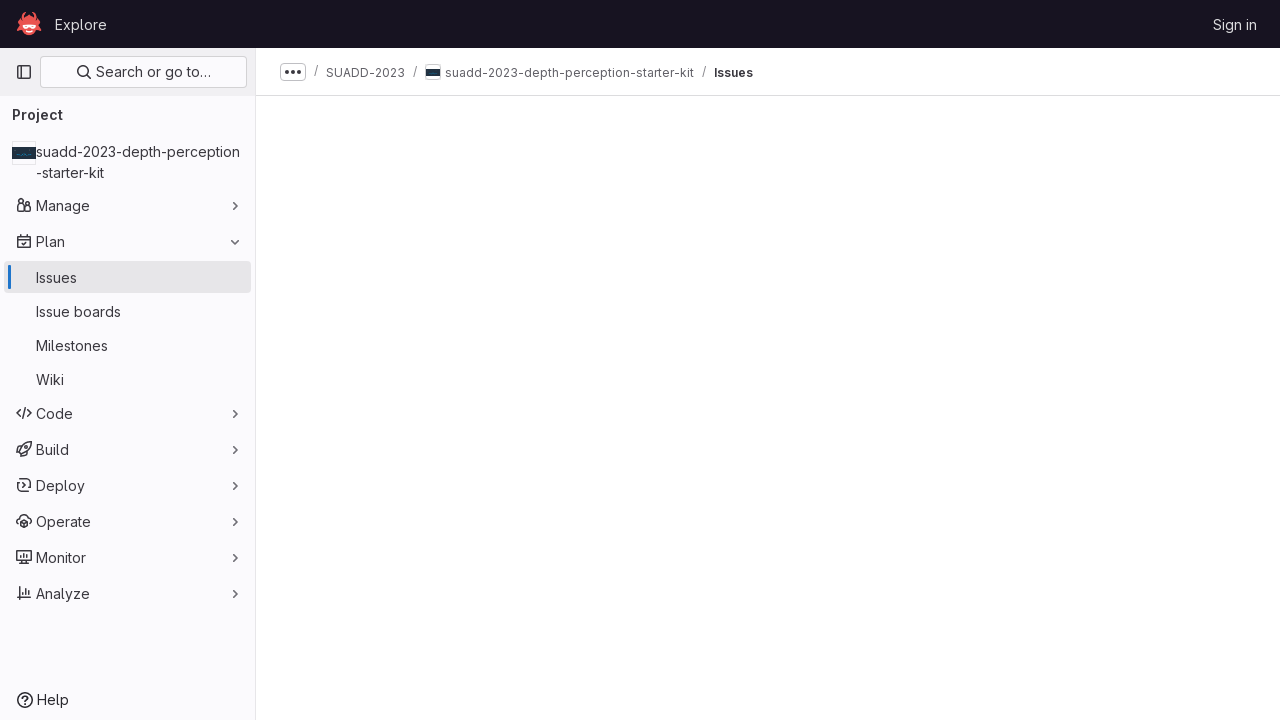

--- FILE ---
content_type: text/javascript; charset=utf-8
request_url: https://gitlab.aicrowd.com/assets/webpack/commons-pages.admin.abuse_reports.show-pages.admin.topics.edit-pages.admin.topics.new-pages.groups.i-6fdbefd7.37f227f9.chunk.js
body_size: 14357
content:
(this.webpackJsonp=this.webpackJsonp||[]).push([[10],{"/FJ/":function(e,t,i){"use strict";i.d(t,"d",(function(){return n})),i.d(t,"e",(function(){return s})),i.d(t,"f",(function(){return r})),i.d(t,"a",(function(){return o})),i.d(t,"b",(function(){return l})),i.d(t,"c",(function(){return d}));var a=i("/lV4");const n="i_code_review_saved_replies_use",s="i_code_review_saved_replies_use_in_mr",r="i_code_review_saved_replies_use_in_other",o=["currentUser"],l={currentUser:Object(a.a)("User")},d=["code","quote","bullet-list","numbered-list","task-list","collapsible-section","table","attach-file","full-screen"]},"0ENF":function(e,t,i){"use strict";var a=i("7xOh");t.a=Object(a.a)()},"2XMn":function(e,t,i){"use strict";var a=i("4lAS"),n=i("/lV4"),s={components:{GlButton:a.a},props:{value:{type:String,required:!0}},computed:{markdownEditorSelected(){return"markdown"===this.value},text(){return this.markdownEditorSelected?Object(n.a)("Switch to rich text editing"):Object(n.a)("Switch to plain text editing")}},richTextEditorButtonId:"switch-to-rich-text-editor"},r=i("tBpV"),o=Object(r.a)(s,(function(){var e=this,t=e._self._c;return t("div",{staticClass:"content-editor-switcher gl-inline-flex gl-items-center"},[t("gl-button",{staticClass:"!gl-px-4 !gl-text-sm !gl-text-subtle",attrs:{id:e.$options.richTextEditorButtonId,size:"small",category:"tertiary","data-testid":"editing-mode-switcher"},on:{click:function(t){return e.$emit("switch")}}},[e._v(e._s(e.text))])],1)}),[],!1,null,null,null);t.a=o.exports},Ak1V:function(e,t,i){"use strict";i.d(t,"a",(function(){return b}));var a=i("59DU"),n=i.n(a),s=(i("lFMf"),i("gOHk"),i("c9hT"),i("byxs"),i("jlnU")),r=i("JTkt"),o=i("0AwG"),l=i("/lV4"),d=i("1OWu");const c={ui:"sketch",noSaveBtn:1,saveAndExit:1,keepmodified:1,spin:1,embed:1,libraries:1,configure:1,proto:"json",toSvg:1};function u(e,t){Object.assign(e,t)}function g(e,t){const{origin:i}=new URL(e.drawioUrl);e.iframe.contentWindow.postMessage(JSON.stringify(t),i)}function p(e){e.disposeEventListener(),e.iframe.remove()}async function m(e,t){const{newDiagram:i,diagramMarkdown:a,filename:n,diagramSvg:r}=e,o=n.endsWith(".drawio.svg")?n:n+".drawio.svg";g(e,{action:"spinner",show:!0,messageKey:"saving"});try{const n=await t.uploadDiagram({filename:o,diagramSvg:r});i?t.insertDiagram({uploadResults:n}):t.updateDiagram({diagramMarkdown:a,uploadResults:n}),Object(s.createAlert)({message:Object(l.a)("Diagram saved successfully."),variant:s.VARIANT_SUCCESS,fadeTransition:!0}),setTimeout((function(){return p(e)}),10)}catch{g(e,{action:"spinner",show:!1}),g(e,{action:"dialog",titleKey:"error",modified:!0,buttonKey:"close",messageKey:"errorSavingFile"})}}function h(e,t,i){g(e,{action:"prompt",titleKey:"filename",okKey:"save",defaultValue:t||""}),null!==i&&g(e,{action:"dialog",titleKey:"error",messageKey:i,buttonKey:"ok"})}function f(e){g(e,{action:"load",xml:e.diagramSvg,border:8,background:"#ffffff",dark:e.dark,title:e.filename})}async function v(e,t){const{iframe:i}=e;i.style.cursor="wait";try{await async function(e,t){let i=null;try{i=await t.getDiagram()}catch(e){throw new Error(Object(l.a)("Cannot load the diagram into the diagrams.net editor"))}if(i){const{diagramMarkdown:t,filename:a,diagramSvg:n,contentType:s,diagramURL:r}=i,o=new URL(r,window.location.origin),d=new Blob([n]).size;if("image/svg+xml"!==s)throw new Error(Object(l.a)("The selected image is not a valid SVG diagram"));if(o.origin!==window.location.origin)throw new Error(Object(l.a)("The selected image is not an asset uploaded in the application"));if(d>10485760)throw new Error(Object(l.a)("The selected image is too large."));u(e,{newDiagram:!1,filename:a,diagramMarkdown:t,diagramSvg:n})}else u(e,{newDiagram:!0});f(e)}(e,t),i.style.visibility="visible",i.style.cursor="",window.scrollTo(0,0)}catch(t){Object(s.createAlert)({message:t.message,error:t}),p(e)}}function w(e,t,i){if(n()(i)||i.source!==e.iframe.contentWindow)return;const a=JSON.parse(i.data);var s;"configure"===a.event?function(e){g(e,{action:"configure",config:{darkColor:"#202020",settingsName:"gitlab"},colorSchemeMeta:e.dark}),u(e,{initialized:!0})}(e):"init"===a.event?v(e,t):"exit"===a.event?p(e):"prompt"===a.event?(u(e,{filename:a.value}),e.filename?m(e,t):h(e,"diagram.drawio.svg","filenameShort")):"export"===a.event&&(u(e,{diagramSvg:(s=a.data,'<?xml version="1.0" encoding="UTF-8"?>\n      <!DOCTYPE svg PUBLIC "-//W3C//DTD SVG 1.1//EN" "http://www.w3.org/Graphics/SVG/1.1/DTD/svg11.dtd">\n      '+Object(o.e)(s.substring(s.indexOf(",")+1)))}),f(e),g(e,{action:"status",modified:!0}),e.filename?m(e,t):h(e,"diagram.drawio.svg",null))}function b({editorFacade:e,filename:t,drawioUrl:i=gon.diagramsnet_url}){const a=new URL(i);for(const[e,t]of Object.entries(c))a.searchParams.set(e,t);const n=function({filename:e=null,drawioUrl:t}){return{newDiagram:!0,filename:e,diagramSvg:null,diagramMarkdown:null,iframe:null,isBusy:!1,initialized:!1,dark:Object(r.a)(),disposeEventListener:null,drawioUrl:t}}({filename:t,drawioUrl:a.href});!function(e,t){const i=function(i){w(e,t,i)};window.addEventListener("message",i),u(e,{disposeEventListener:function(){window.removeEventListener("message",i)}})}(n,e),function(e){const t=document.createElement("iframe");Object(d.k)(t,{id:"drawio-frame",src:e.drawioUrl,class:"drawio-editor"}),document.body.appendChild(t),setTimeout((function(){!1===e.initialized&&(p(e),Object(s.createAlert)({message:Object(l.a)("The diagrams.net editor could not be loaded.")}))}),4e3),u(e,{iframe:t})}(n)}},B3Hj:function(e,t,i){"use strict";i.d(t,"a",(function(){return n})),i.d(t,"b",(function(){return s})),i.d(t,"c",(function(){return r}));var a=i("ygVz");const n="markdown_editor",s="execute_toolbar_control",r=function(e,t){a.b.event(void 0,"save_markdown",{label:e?"rich_text_editor":n,property:t})}},EP76:function(e,t,i){"use strict";var a={},n=i("tBpV"),s=Object(n.a)(a,(function(){this._self._c;return this._m(0)}),[function(){var e=this._self._c;return e("div",{staticClass:"gl-flex gl-py-2"},[e("div",{staticClass:"gl-border-l gl-ml-2 gl-pl-3"})])}],!1,null,null,null);t.a=s.exports},Hcvv:function(e,t,i){"use strict";var a=i("o4PY"),n=i.n(a),s=(i("3UXl"),i("iyoE"),i("UezY"),i("z6RN"),i("hG7+"),i("4lAS")),r=i("1cpz"),o=i("iN9h"),l=i("A5dm"),d=i("Bo17"),c=i("fSQg"),u=i("z1xw"),g=i("PxiM"),p=i.n(g),m=i("tTlX"),h=i("LlB7"),f=i("ygVz"),v=i("nuxI"),w=i.n(v),b=i("/FJ/"),y={apollo:{savedReplies:{query:w.a,manual:!0,result({data:e,loading:t}){t||(this.savedReplies=e)},variables(){const e=document.body.dataset.groupFullPath,t=document.body.dataset.projectFullPath;return{groupPath:e,hideGroup:!e,projectPath:t,hideProject:!t}},skip(){return!this.shouldFetchCommentTemplates}}},components:{GlButton:s.a,GlModal:r.a,GlSearchBoxByType:o.a,GlTruncate:l.a,GlDisclosureDropdown:d.a,GlDisclosureDropdownGroup:c.a},directives:{GlTooltip:u.a},mixins:[f.a.mixin(),m.a],props:{newCommentTemplatePaths:{type:Array,required:!0}},data:()=>({shouldFetchCommentTemplates:!1,savedReplies:{},commentTemplateSearch:"",loadingSavedReplies:!1}),computed:{allSavedReplies(){var e=this;return b.a.map((function(t){var i;return{name:b.b[t],items:((null===(i=e.savedReplies[t])||void 0===i||null===(i=i.savedReplies)||void 0===i?void 0:i.nodes)||[]).map((function(e){return{value:e.id,text:e.name,content:e.content}}))}}))},filteredSavedReplies(){var e=this;let t=this.allSavedReplies;return this.commentTemplateSearch&&(t=t.map((function(t){return{...t,items:p.a.filter(t.items,e.commentTemplateSearch,{key:["text"]})}})).filter((function({items:e}){return e.length}))),t.filter((function({items:e}){return e.length}))},modalId:()=>n()("insert-comment-template-modal-")},methods:{onSelect(e){const t=Boolean(Object(h.b)({endpoint:window.location}).id);this.$emit("select",e.content),this.trackEvent(b.d),this.trackEvent(t?b.e:b.f),this.shouldFetchCommentTemplates=!1},toggleModal(){this.shouldFetchCommentTemplates=!this.shouldFetchCommentTemplates}}},_=i("tBpV"),k=Object(_.a)(y,(function(){var e=this,t=e._self._c;return t("span",[t("gl-modal",{ref:"modal",attrs:{title:e.__("Select a comment template"),scrollable:"","modal-id":e.modalId,"modal-class":"comment-templates-modal"},scopedSlots:e._u([{key:"modal-footer",fn:function(){return[t("gl-disclosure-dropdown",{attrs:{items:e.newCommentTemplatePaths,"toggle-text":e.__("Manage comment templates"),placement:"bottom-end","fluid-width":"","data-testid":"manage-dropdown"},scopedSlots:e._u([{key:"header",fn:function(){return[t("div",{staticClass:"gl-min-h-8 gl-border-b-1 gl-border-b-dropdown !gl-p-4 gl-text-sm gl-font-bold gl-border-b-solid"},[e._v("\n            "+e._s(e.__("Manage"))+"\n          ")])]},proxy:!0}])})]},proxy:!0}]),model:{value:e.shouldFetchCommentTemplates,callback:function(t){e.shouldFetchCommentTemplates=t},expression:"shouldFetchCommentTemplates"}},[t("gl-search-box-by-type",{ref:"searchInput",attrs:{placeholder:e.__("Search comment templates")},on:{keydown:e.onKeydown},model:{value:e.commentTemplateSearch,callback:function(t){e.commentTemplateSearch=t},expression:"commentTemplateSearch"}}),e._v(" "),e.filteredSavedReplies.length?t("ul",{ref:"resultsList",staticClass:"comment-templates-options gl-m-0 gl-list-none gl-p-0",attrs:{"data-testid":"comment-templates-list"},on:{keydown:e.onKeydown}},e._l(e.filteredSavedReplies,(function(i,a){return t("gl-disclosure-dropdown-group",{key:i.name,class:{"!gl-mt-0 !gl-border-t-0 gl-pt-0":0===a},attrs:{group:i,bordered:""},on:{action:e.onSelect},scopedSlots:e._u([{key:"list-item",fn:function({item:i}){return[t("strong",{staticClass:"gl-block gl-w-full"},[e._v(e._s(i.text))]),e._v(" "),t("gl-truncate",{staticClass:"gl-mt-2 gl-text-subtle",attrs:{text:i.content,position:"end"}})]}}],null,!0)})})),1):t("section",{staticClass:"gl-mt-3"},[e._v("\n      "+e._s(e.__("No comment templates found."))+"\n    ")])],1),e._v(" "),t("gl-button",{directives:[{name:"gl-tooltip",rawName:"v-gl-tooltip"}],staticClass:"js-comment-template-toggle",attrs:{title:e.__("Insert comment template"),"aria-label":e.__("Insert comment template"),category:"tertiary",size:"small",icon:"comment-lines","data-testid":"comment-templates-dropdown-toggle"},on:{click:e.toggleModal}})],1)}),[],!1,null,null,null);t.a=k.exports},IeAI:function(e,t,i){"use strict";var a=i("jqx9"),n=i.n(a),s=i("VNnR"),r=i.n(s),o=i("Tmea"),l=i.n(o),d=(i("3UXl"),i("iyoE"),i("ZzK0"),i("z6RN"),i("BzOf"),i("s1D3")),c=i("z1xw"),u=i("EmJ/"),g=i.n(u),p=i("jlnU"),m=i("FVJN"),h=i("Mp8J"),f=i("2ibD"),v=i("0AwG"),w=i("/lV4"),b=i("KAYR"),y=i("sHIo"),_=i("EJYk"),k=i("5c3i"),S=i("0ENF"),x=(i("B++/"),i("47t/"),i("A7K0")),C=i("4lAS"),M=i("PrLL"),A=i("d08M"),B=i("xPX6"),T=i("NmEs"),P=i("3E4U"),j=i("tXF7"),q=i("B3Hj"),O={components:{GlButton:C.a},directives:{GlTooltip:c.a},props:{buttonTitle:{type:String,required:!0},icon:{type:String,required:!0},tag:{type:String,required:!1,default:""},tagBlock:{type:String,required:!1,default:""},tagSelect:{type:String,required:!1,default:""},prepend:{type:Boolean,required:!1,default:!1},tagContent:{type:String,required:!1,default:""},cursorOffset:{type:Number,required:!1,default:0},command:{type:String,required:!1,default:""},shortcuts:{type:[String,Array],required:!1,default:function(){return[]}},trackingProperty:{type:String,required:!1,default:null}},computed:{shortcutsString(){const e=Array.isArray(this.shortcuts)?this.shortcuts:[this.shortcuts];return JSON.stringify(e)},trackingProps(){const{trackingProperty:e}=this;return e?{"data-track-action":q.b,"data-track-label":q.a,"data-track-property":e}:{}}}},$=i("tBpV"),E=Object($.a)(O,(function(){var e=this;return(0,e._self._c)("gl-button",e._b({directives:[{name:"gl-tooltip",rawName:"v-gl-tooltip"}],staticClass:"js-md gl-mr-2",attrs:{"data-md-tag":e.tag,"data-md-cursor-offset":e.cursorOffset,"data-md-select":e.tagSelect,"data-md-block":e.tagBlock,"data-md-tag-content":e.tagContent,"data-md-prepend":e.prepend,"data-md-shortcuts":e.shortcutsString,"data-md-command":e.command,title:e.buttonTitle,"aria-label":e.buttonTitle,icon:e.icon,type:"button",category:"tertiary",size:"small","data-container":"body"},on:{click:function(t){return e.$emit("click",t)}}},"gl-button",e.trackingProps,!1))}),[],!1,null,null,null).exports,F=i("Ak1V");const D=function({textArea:e,markdownPreviewPath:t,uploadsPath:i}){return{getDiagram:async function(){const i=await Object(j.f)(e,t);if(!i)return null;const{imageURL:a,imageMarkdown:n,filename:s}=i,r=await f.a.get(a,{responseType:"text"});return{diagramURL:a,diagramMarkdown:n,filename:s,diagramSvg:r.data,contentType:r.headers["content-type"]}},updateDiagram:function({uploadResults:t,diagramMarkdown:i}){e.focus(),e.value=e.value.replace(i,t.link.markdown),e.dispatchEvent(new Event("input"))},insertDiagram:function({uploadResults:t}){e.focus();const i=e.value,a=i.substring(e.selectionStart,e.selectionEnd);Object(j.c)({textArea:e,text:i,tag:t.link.markdown,selected:a})},uploadDiagram:async function({filename:e,diagramSvg:t}){const a=new Blob([t],{type:"image/svg+xml"}),n=new FormData;n.append("file",a,e);return(await f.a.post(i,n)).data}}};var I={components:{GlButton:C.a},directives:{GlTooltip:c.a},props:{uploadsPath:{type:String,required:!0},markdownPreviewPath:{type:String,required:!0}},methods:{getTextArea:()=>document.querySelector(".js-gfm-input"),launchDrawioEditor(){Object(F.a)({editorFacade:D({uploadsPath:this.uploadsPath,textArea:this.getTextArea(),markdownPreviewPath:this.markdownPreviewPath})})}}},N=Object($.a)(I,(function(){return(0,this._self._c)("gl-button",{directives:[{name:"gl-tooltip",rawName:"v-gl-tooltip"}],attrs:{title:this.__("Insert or edit diagram"),"aria-label":this.__("Insert or edit diagram"),category:"tertiary",icon:"diagram",size:"small"},on:{click:this.launchDrawioEditor}})}),[],!1,null,null,null).exports,R=i("Hcvv"),G=i("EP76"),z={components:{ToolbarButton:E,GlPopover:x.a,GlButton:C.a,GlFormInput:M.a,DrawioToolbarButton:N,CommentTemplatesModal:R.a,AiActionsDropdown:function(){return i.e(3).then(i.bind(null,"4b03"))},HeaderDivider:G.a,SummarizeCodeChanges:function(){return i.e(3).then(i.bind(null,"4b03"))}},directives:{GlTooltip:c.a},mixins:[Object(y.a)()],inject:{newCommentTemplatePaths:{default:function(){return[]}},editorAiActions:{default:function(){return[]}},mrGeneratedContent:{default:null},canSummarizeChanges:{default:!1}},props:{previewMarkdown:{type:Boolean,required:!0},lineContent:{type:String,required:!1,default:""},canSuggest:{type:Boolean,required:!1,default:!0},showSuggestPopover:{type:Boolean,required:!1,default:!1},suggestionStartIndex:{type:Number,required:!1,default:0},enablePreview:{type:Boolean,required:!1,default:!0},restrictedToolBarItems:{type:Array,required:!1,default:function(){return[]}},uploadsPath:{type:String,required:!1,default:""},markdownPreviewPath:{type:String,required:!1,default:""},drawioEnabled:{type:Boolean,required:!1,default:!1},supportsQuickActions:{type:Boolean,required:!1,default:!1}},data(){const e=Object(B.g)();return{tag:"> ",suggestPopoverVisible:!1,shouldShowFindAndReplaceBar:!1,findAndReplace:{find:"",replace:""},modifierKey:e,shiftKey:"⌘"===e?"⇧":"Shift+"}},computed:{mdTable(){const e=Object(w.g)("MarkdownEditor|header"),t="-".repeat(e.length),i=" ".repeat(e.length);return[`| ${e} | ${e} |`,`| ${t} | ${t} |`,`| ${i} | ${i} |`,`| ${i} | ${i} |`].join("\n")},mdSuggestion(){const e=Object(j.e)(this.lineContent);return[`${e}suggestion:-${this.suggestionStartIndex}+0`,"{text}",e].join("\n")},mdCollapsibleSection:()=>[`<details><summary>${Object(w.g)("MarkdownEditor|Click to expand")}</summary>`,"{text}","</details>"].join("\n"),hideDividerBeforeTable(){return this.previewMarkdown||this.restrictedToolBarItems.includes("table")&&this.restrictedToolBarItems.includes("attach-file")&&!this.drawioEnabled&&!this.supportsQuickActions&&!this.newCommentTemplatePath},showFindAndReplaceButton(){return this.glFeatures.findAndReplace&&!this.restrictedToolBarItems.includes("find-and-replace")}},watch:{showSuggestPopover(){this.updateSuggestPopoverVisibility()}},mounted(){g()(document).on("markdown-preview:show.vue",this.showMarkdownPreview),g()(document).on("markdown-preview:hide.vue",this.hideMarkdownPreview),g()(document).on("markdown-editor:find-and-replace:show",this.showFindAndReplaceBar),this.updateSuggestPopoverVisibility()},beforeDestroy(){g()(document).off("markdown-preview:show.vue",this.showMarkdownPreview),g()(document).off("markdown-preview:hide.vue",this.hideMarkdownPreview),g()(document).off("markdown-editor:find-and-replace:show",this.showFindAndReplaceBar)},methods:{async updateSuggestPopoverVisibility(){await this.$nextTick(),this.suggestPopoverVisible=this.showSuggestPopover&&this.canSuggest},isValid(e){return!e||e.find(".js-vue-markdown-field").length&&g()(this.$el).closest("form")[0]===e[0]},showMarkdownPreview(e,t){this.isValid(t)&&this.$emit("showPreview")},hideMarkdownPreview(e,t){this.isValid(t)&&this.$emit("hidePreview")},handleSuggestDismissed(){this.$emit("handleSuggestDismissed")},handleQuote(){const e=Object(T.m)();if(!e||!e.textContent)return void(this.tag="> ");this.tag="";const t=P.a.transformGFMSelection(e),i=this.$el.parentNode.querySelector("textarea");P.a.nodeToGFM(t).then((function(t){P.a.insertPastedText(i,e.textContent,P.a.quoted(t))})).catch((function(){}))},insertIntoTextarea(e){var t;const i=null===(t=this.$el.closest(".md-area"))||void 0===t?void 0:t.querySelector("textarea");i&&Object(j.g)({textArea:i,tag:e,cursorOffset:0,wrap:!1})},replaceTextarea(e){const{description:t,descriptionForSha:i}=this.$options.i18n,a=document.getElementById("merge_request_diff_head_sha").value,n=a?Object(w.h)(i,{revision:Object(v.E)(a)}):t;this.mrGeneratedContent&&(this.mrGeneratedContent.setGeneratedContent(`${e}\n\n---\n\n_${n}_`),this.mrGeneratedContent.showWarning())},switchPreview(){this.previewMarkdown?this.hideMarkdownPreview():this.showMarkdownPreview()},insertAIAction(e){this.insertIntoTextarea(`${e}\n\n---\n\n_${Object(w.a)("This comment was generated by AI")}_`)},insertSavedReply(e){var t=this;this.insertIntoTextarea(e),setTimeout((function(){var e;null===(e=t.$el.closest(".md-area"))||void 0===e||null===(e=e.querySelector("textarea"))||void 0===e||e.focus()}),500)},showFindAndReplaceBar(e,t){this.isValid(t)&&(this.shouldShowFindAndReplaceBar=!0)},handleKeyDown(e){"Enter"!==e.key?"Escape"===e.key&&(this.shouldShowFindAndReplaceBar=!1):e.preventDefault()}},shortcuts:{bold:Object(A.Ab)(A.a),italic:Object(A.Ab)(A.P),strikethrough:Object(A.Ab)(A.tb),link:Object(A.Ab)(A.Q),indent:Object(A.Ab)(A.F),outdent:Object(A.Ab)(A.db),findAndReplace:Object(A.Ab)(A.c)},i18n:{comment:Object(w.a)("This comment was generated by AI"),description:Object(w.g)("MergeRequest|This description was generated using AI"),descriptionForSha:Object(w.g)("MergeRequest|This description was generated for revision %{revision} using AI"),hidePreview:Object(w.a)("Continue editing"),preview:Object(w.a)("Preview")}},L=Object($.a)(z,(function(){var e=this,t=e._self._c;return t("div",{staticClass:"md-header gl-border-b gl-z-2 gl-rounded-lg gl-rounded-b-none gl-border-default gl-px-3",class:{"md-header-preview":e.previewMarkdown}},[t("div",{staticClass:"gl-flex gl-flex-wrap gl-items-center"},[t("div",{staticClass:"md-header-toolbar gl-flex gl-grow gl-items-start gl-gap-y-2 gl-py-3",attrs:{"data-testid":"md-header-toolbar"}},[t("div",{staticClass:"gl-flex gl-flex-wrap gl-gap-y-2"},[e.enablePreview?t("gl-button",{staticClass:"js-md-preview-button gl-flex-row-reverse gl-items-center !gl-font-normal",attrs:{"data-testid":"preview-toggle",value:e.previewMarkdown?"preview":"edit",label:e.$options.i18n.previewTabTitle,size:"small",category:"tertiary"},on:{click:e.switchPreview}},[e._v(e._s(e.previewMarkdown?e.$options.i18n.hidePreview:e.$options.i18n.preview))]):e._e(),e._v(" "),!e.previewMarkdown&&e.canSuggest?[t("div",{staticClass:"gl-flex gl-gap-y-2"},[e.previewMarkdown?e._e():t("header-divider"),e._v(" "),t("toolbar-button",{ref:"suggestButton",staticClass:"js-suggestion-btn",attrs:{tag:e.mdSuggestion,prepend:!0,"button-title":e.__("Insert suggestion"),"cursor-offset":4,"tag-content":e.lineContent,"tracking-property":"codeSuggestion",icon:"doc-code","data-testid":"suggestion-button"},on:{click:e.handleSuggestDismissed}}),e._v(" "),e.suggestPopoverVisible?t("gl-popover",{attrs:{target:e.$refs.suggestButton.$el,"css-classes":["diff-suggest-popover"],placement:"bottom",show:e.suggestPopoverVisible,triggers:""}},[t("strong",[e._v(e._s(e.__("New! Suggest changes directly")))]),e._v(" "),t("p",{staticClass:"mb-2"},[e._v("\n                "+e._s(e.__("Suggest code changes which can be immediately applied in one click. Try it out!"))+"\n              ")]),e._v(" "),t("gl-button",{attrs:{variant:"confirm",category:"primary",size:"small","data-testid":"dismiss-suggestion-popover-button"},on:{click:e.handleSuggestDismissed}},[e._v("\n                "+e._s(e.__("Got it"))+"\n              ")])],1):e._e()],1)]:e._e(),e._v(" "),t("div",{staticClass:"gl-flex gl-gap-y-2"},[!e.previewMarkdown&&e.editorAiActions.length?t("div",{staticClass:"gl-flex gl-gap-y-2"},[e.previewMarkdown?e._e():t("header-divider"),e._v(" "),t("ai-actions-dropdown",{attrs:{actions:e.editorAiActions},on:{input:e.insertAIAction,replace:e.replaceTextarea}})],1):e._e(),e._v(" "),e.enablePreview&&!e.previewMarkdown?t("header-divider"):e._e()],1),e._v(" "),t("toolbar-button",{directives:[{name:"show",rawName:"v-show",value:!e.previewMarkdown,expression:"!previewMarkdown"}],attrs:{tag:"**","button-title":e.sprintf(e.s__("MarkdownEditor|Add bold text (%{modifierKey}B)"),{modifierKey:e.modifierKey}),shortcuts:e.$options.shortcuts.bold,icon:"bold","tracking-property":"bold"}}),e._v(" "),t("toolbar-button",{directives:[{name:"show",rawName:"v-show",value:!e.previewMarkdown,expression:"!previewMarkdown"}],attrs:{tag:"_","button-title":e.sprintf(e.s__("MarkdownEditor|Add italic text (%{modifierKey}I)"),{modifierKey:e.modifierKey}),shortcuts:e.$options.shortcuts.italic,icon:"italic","tracking-property":"italic"}}),e._v(" "),t("div",{staticClass:"gl-flex gl-gap-y-2"},[e.restrictedToolBarItems.includes("strikethrough")?e._e():t("toolbar-button",{directives:[{name:"show",rawName:"v-show",value:!e.previewMarkdown,expression:"!previewMarkdown"}],attrs:{tag:"~~","button-title":e.sprintf(e.s__("MarkdownEditor|Add strikethrough text (%{modifierKey}%{shiftKey}X)"),{modifierKey:e.modifierKey,shiftKey:e.shiftKey}),shortcuts:e.$options.shortcuts.strikethrough,icon:"strikethrough","tracking-property":"strike"}}),e._v(" "),e.previewMarkdown?e._e():t("header-divider")],1),e._v(" "),e.restrictedToolBarItems.includes("quote")?e._e():t("toolbar-button",{directives:[{name:"show",rawName:"v-show",value:!e.previewMarkdown,expression:"!previewMarkdown"}],attrs:{prepend:!0,tag:e.tag,"button-title":e.__("Insert a quote"),icon:"quote","tracking-property":"blockquote"},on:{click:e.handleQuote}}),e._v(" "),e.restrictedToolBarItems.includes("code")?e._e():t("toolbar-button",{directives:[{name:"show",rawName:"v-show",value:!e.previewMarkdown,expression:"!previewMarkdown"}],attrs:{tag:"`","tag-block":"```","button-title":e.__("Insert code"),icon:"code","tracking-property":"code"}}),e._v(" "),t("toolbar-button",{directives:[{name:"show",rawName:"v-show",value:!e.previewMarkdown,expression:"!previewMarkdown"}],attrs:{tag:"[{text}](url)","tag-select":"url","button-title":e.sprintf(e.s__("MarkdownEditor|Add a link (%{modifierKey}K)"),{modifierKey:e.modifierKey}),shortcuts:e.$options.shortcuts.link,icon:"link","tracking-property":"link"}}),e._v(" "),e.restrictedToolBarItems.includes("bullet-list")?e._e():t("toolbar-button",{directives:[{name:"show",rawName:"v-show",value:!e.previewMarkdown,expression:"!previewMarkdown"}],attrs:{prepend:!0,tag:"- ","button-title":e.__("Add a bullet list"),icon:"list-bulleted","tracking-property":"bulletList"}}),e._v(" "),e.restrictedToolBarItems.includes("numbered-list")?e._e():t("toolbar-button",{directives:[{name:"show",rawName:"v-show",value:!e.previewMarkdown,expression:"!previewMarkdown"}],attrs:{prepend:!0,tag:"1. ","button-title":e.__("Add a numbered list"),icon:"list-numbered","tracking-property":"orderedList"}}),e._v(" "),e.restrictedToolBarItems.includes("task-list")?e._e():t("toolbar-button",{directives:[{name:"show",rawName:"v-show",value:!e.previewMarkdown,expression:"!previewMarkdown"}],attrs:{prepend:!0,tag:"- [ ] ","button-title":e.__("Add a checklist"),icon:"list-task","tracking-property":"taskList"}}),e._v(" "),e.restrictedToolBarItems.includes("indent")?e._e():t("toolbar-button",{directives:[{name:"show",rawName:"v-show",value:!e.previewMarkdown,expression:"!previewMarkdown"}],staticClass:"gl-hidden",attrs:{"button-title":e.sprintf(e.s__("MarkdownEditor|Indent line (%{modifierKey}])"),{modifierKey:e.modifierKey}),shortcuts:e.$options.shortcuts.indent,command:"indentLines",icon:"list-indent","tracking-property":"indent"}}),e._v(" "),e.restrictedToolBarItems.includes("outdent")?e._e():t("toolbar-button",{directives:[{name:"show",rawName:"v-show",value:!e.previewMarkdown,expression:"!previewMarkdown"}],staticClass:"gl-hidden",attrs:{"button-title":e.sprintf(e.s__("MarkdownEditor|Outdent line (%{modifierKey}[)"),{modifierKey:e.modifierKey}),shortcuts:e.$options.shortcuts.outdent,command:"outdentLines",icon:"list-outdent","tracking-property":"outdent"}}),e._v(" "),t("div",{staticClass:"gl-flex gl-gap-y-2"},[e.restrictedToolBarItems.includes("collapsible-section")?e._e():t("toolbar-button",{directives:[{name:"show",rawName:"v-show",value:!e.previewMarkdown,expression:"!previewMarkdown"}],attrs:{tag:e.mdCollapsibleSection,prepend:!0,"tag-select":"Click to expand","button-title":e.__("Add a collapsible section"),icon:"details-block","tracking-property":"details"}}),e._v(" "),e.hideDividerBeforeTable?e._e():t("header-divider")],1),e._v(" "),e.restrictedToolBarItems.includes("table")?e._e():t("toolbar-button",{directives:[{name:"show",rawName:"v-show",value:!e.previewMarkdown,expression:"!previewMarkdown"}],attrs:{tag:e.mdTable,prepend:!0,"button-title":e.__("Add a table"),icon:"table","tracking-property":"table"}}),e._v(" "),t("toolbar-button",{directives:[{name:"show",rawName:"v-show",value:!e.previewMarkdown&&!e.restrictedToolBarItems.includes("attach-file"),expression:"!previewMarkdown && !restrictedToolBarItems.includes('attach-file')"}],staticClass:"gl-mr-2",attrs:{"data-testid":"button-attach-file","data-button-type":"attach-file","button-title":e.__("Attach a file or image"),icon:"paperclip","tracking-property":"upload"}}),e._v(" "),!e.previewMarkdown&&e.drawioEnabled?t("drawio-toolbar-button",{attrs:{"uploads-path":e.uploadsPath,"markdown-preview-path":e.markdownPreviewPath}}):e._e(),e._v(" "),e.supportsQuickActions?t("toolbar-button",{directives:[{name:"show",rawName:"v-show",value:!e.previewMarkdown,expression:"!previewMarkdown"}],attrs:{prepend:!0,tag:"/","button-title":e.__("Add a quick action"),icon:"quick-actions","tracking-property":"quickAction"}}):e._e(),e._v(" "),!e.previewMarkdown&&e.newCommentTemplatePaths.length?t("comment-templates-modal",{attrs:{"new-comment-template-paths":e.newCommentTemplatePaths},on:{select:e.insertSavedReply}}):e._e(),e._v(" "),!e.previewMarkdown&&e.canSummarizeChanges?[t("header-divider"),e._v(" "),t("summarize-code-changes")]:e._e(),e._v(" "),e.previewMarkdown?e._e():e._t("header-buttons")],2),e._v(" "),e.previewMarkdown?e._e():t("div",{staticClass:"full-screen gl-flex gl-grow gl-justify-end"},[e.restrictedToolBarItems.includes("full-screen")?e._e():t("toolbar-button",{staticClass:"js-zen-enter !gl-mr-0",attrs:{icon:"maximize","button-title":e.__("Go full screen"),prepend:!0,"tracking-property":"fullScreen"}})],1),e._v(" "),e.showFindAndReplaceButton?t("toolbar-button",{directives:[{name:"show",rawName:"v-show",value:!e.previewMarkdown,expression:"!previewMarkdown"}],staticClass:"gl-hidden",attrs:{"button-title":e.s__("MarkdownEditor|Find and replace"),shortcuts:e.$options.shortcuts.findAndReplace,icon:"retry"}}):e._e()],1)]),e._v(" "),e.shouldShowFindAndReplaceBar?t("div",{staticClass:"gl-border gl-absolute gl-right-0 gl-z-1 gl-flex gl-w-34 gl-rounded-bl-base gl-border-r-0 gl-bg-section gl-p-3 gl-shadow-sm",attrs:{"data-testid":"find-and-replace"}},[t("gl-form-input",{attrs:{placeholder:e.__("Find"),autofocus:"","data-testid":"find-btn"},on:{keydown:e.handleKeyDown},model:{value:e.findAndReplace.find,callback:function(t){e.$set(e.findAndReplace,"find",t)},expression:"findAndReplace.find"}})],1):e._e()])}),[],!1,null,null,null).exports,K=i("FkSe"),U=i("30su"),V=i("2XMn"),H={components:{GlButton:C.a,GlLoadingIcon:K.a,GlSprintf:U.a,GlIcon:d.a,EditorModeSwitcher:V.a},directives:{GlTooltip:c.a},props:{markdownDocsPath:{type:String,required:!0},canAttachFile:{type:Boolean,required:!1,default:!0},showCommentToolBar:{type:Boolean,required:!1,default:!0},showContentEditorSwitcher:{type:Boolean,required:!1,default:!1}},computed:{showEditorModeSwitcher(){return this.showContentEditorSwitcher}},methods:{insertIntoTextarea(...e){var t;const i=e.join("\n"),a=null===(t=this.$el.closest(".md-area"))||void 0===t?void 0:t.querySelector("textarea");a&&!a.value&&Object(j.g)({textArea:a,tag:i,cursorOffset:0,wrap:!1})}}};function W(e){return n()(Object(v.A)(e).replace(/\\n/g,"%br").replace(/\n/g,""))}var J={components:{MarkdownHeader:L,MarkdownToolbar:Object($.a)(H,(function(){var e=this,t=e._self._c;return e.showCommentToolBar?t("div",{staticClass:"comment-toolbar gl-flex gl-flex-row gl-rounded-b-base gl-px-2",class:e.showContentEditorSwitcher?"gl-border-t gl-items-center gl-justify-between gl-border-default":"gl-my-2 gl-justify-end"},[e.showEditorModeSwitcher?t("editor-mode-switcher",{attrs:{size:"small",value:"markdown"},on:{switch:function(t){return e.$emit("enableContentEditor")}}}):e._e(),e._v(" "),t("div",{staticClass:"gl-flex"},[e.canAttachFile?t("div",{staticClass:"uploading-container gl-mr-3 gl-text-sm gl-leading-32"},[t("span",{staticClass:"uploading-progress-container hide"},[t("gl-icon",{attrs:{name:"paperclip"}}),e._v(" "),t("span",{staticClass:"attaching-file-message"}),e._v(" "),t("span",{staticClass:"uploading-progress"},[e._v("0%")]),e._v(" "),t("gl-loading-icon",{attrs:{size:"sm",inline:""}})],1),e._v(" "),t("span",{staticClass:"uploading-error-container hide"},[t("span",{staticClass:"uploading-error-icon"},[t("gl-icon",{attrs:{name:"paperclip"}})],1),e._v(" "),t("span",{staticClass:"uploading-error-message"}),e._v(" "),t("gl-sprintf",{attrs:{message:e.__("%{retryButtonStart}Try again%{retryButtonEnd} or %{newFileButtonStart}attach a new file%{newFileButtonEnd}.")},scopedSlots:e._u([{key:"retryButton",fn:function({content:i}){return[t("gl-button",{staticClass:"retry-uploading-link gl-align-baseline !gl-text-sm",attrs:{variant:"link",category:"primary"}},[e._v("\n              "+e._s(i)+"\n            ")])]}},{key:"newFileButton",fn:function({content:i}){return[t("gl-button",{staticClass:"markdown-selector attach-new-file gl-align-baseline !gl-text-sm",attrs:{variant:"link",category:"primary"}},[e._v("\n              "+e._s(i)+"\n            ")])]}}],null,!1,3239805150)})],1),e._v(" "),t("gl-button",{staticClass:"button-cancel-uploading-files hide gl-align-baseline !gl-text-sm",attrs:{variant:"link",category:"primary"}},[e._v("\n        "+e._s(e.__("Cancel"))+"\n      ")])],1):e._e(),e._v(" "),e._t("toolbar"),e._v(" "),e.markdownDocsPath?t("gl-button",{directives:[{name:"gl-tooltip",rawName:"v-gl-tooltip"}],staticClass:"!gl-px-3",attrs:{icon:"markdown-mark",href:e.markdownDocsPath,target:"_blank",category:"tertiary",size:"small",title:e.__("Markdown is supported"),"aria-label":e.__("Markdown is supported")}}):e._e()],2)],1):e._e()}),[],!1,null,null,null).exports,GlIcon:d.a,Suggestions:b.a},directives:{SafeHtml:h.a,GlTooltip:c.a},mixins:[Object(y.a)()],props:{textareaValue:{type:String,required:!0},markdownDocsPath:{type:String,required:!0},isSubmitting:{type:Boolean,required:!1,default:!1},markdownPreviewPath:{type:String,required:!1,default:""},enablePreview:{type:Boolean,required:!1,default:!0},addSpacingClasses:{type:Boolean,required:!1,default:!0},removeBorder:{type:Boolean,required:!1,default:!1},supportsQuickActions:{type:Boolean,required:!1,default:!1},canAttachFile:{type:Boolean,required:!1,default:!0},uploadsPath:{type:String,required:!1,default:""},enableAutocomplete:{type:Boolean,required:!1,default:!0},autocompleteDataSources:{type:Object,required:!1,default:function(){return{}}},line:{type:Object,required:!1,default:null},lines:{type:Array,required:!1,default:function(){return[]}},note:{type:Object,required:!1,default:function(){return{}}},canSuggest:{type:Boolean,required:!1,default:!1},helpPagePath:{type:String,required:!1,default:""},showSuggestPopover:{type:Boolean,required:!1,default:!1},showCommentToolBar:{type:Boolean,required:!1,default:!0},restrictedToolBarItems:{type:Array,required:!1,default:function(){return[]}},showContentEditorSwitcher:{type:Boolean,required:!1,default:!1},drawioEnabled:{type:Boolean,required:!1,default:!1}},data(){return{glForm:null,markdownPreview:"",referencedCommands:"",referencedUsers:[],hasSuggestion:!1,markdownPreviewLoading:!1,previewMarkdown:!1,suggestions:this.note.suggestions||[],debouncedFetchMarkdownLoading:!1}},computed:{shouldShowReferencedUsers(){return this.referencedUsers.length>=10},lineContent(){if(this.lines.length)return this.lines.map((function(e){const{rich_text:t,text:i}=e;return i||W(t)})).join("\\n");if(this.line){const{rich_text:e,text:t}=this.line;return t||W(e)}return""},lineNumber(){let e;if(this.line){const{new_line:t,old_line:i}=this.line;e=t||i}return e},lineType(){return this.line?this.line.type:""},addMultipleToDiscussionWarning(){return Object(w.h)(Object(w.a)("You are about to add %{usersTag} people to the discussion. They will all receive a notification."),{usersTag:`<strong><span class="js-referenced-users-count">${this.referencedUsers.length}</span></strong>`},!1)},suggestionsStartIndex(){return Math.max(this.lines.length-1,0)}},watch:{isSubmitting(e){if(!e||!this.$refs["markdown-preview"].querySelectorAll)return;const t=this.$refs["markdown-preview"].querySelectorAll("video, audio");t&&t.forEach((function(e){e.pause()}))},textareaValue:{immediate:!0,handler(e,t){const i=/@all([^\w._-]|$)/,a=i.test(e),n=i.test(t),s=n&&!a;!n&&a?(this.debouncedFetchMarkdownLoading=!1,this.debouncedFetchMarkdown()):s&&(this.debouncedFetchMarkdownLoading=!0,this.referencedUsers=[])}},enablePreview:{immediate:!0,handler(e){e||this.hidePreview()}},autocompleteDataSources:{immediate:!0,handler(e,t){!r()(e,t)&&this.glForm&&this.glForm.updateAutocompleteDataSources(e)}}},mounted(){this.glForm=new m.a(g()(this.$refs["gl-form"]),{emojis:this.enableAutocomplete,members:this.enableAutocomplete,issues:this.enableAutocomplete,mergeRequests:this.enableAutocomplete,epics:this.enableAutocomplete,milestones:this.enableAutocomplete,labels:this.enableAutocomplete,snippets:this.enableAutocomplete,vulnerabilities:this.enableAutocomplete,contacts:this.enableAutocomplete},!0,this.autocompleteDataSources),S.a.$emit(k.j)},beforeDestroy(){this.glForm&&this.glForm.destroy()},methods:{showPreview(){var e=this;this.previewMarkdown||(this.previewMarkdown=!0,this.textareaValue?(this.markdownPreviewLoading=!0,this.markdownPreview=Object(w.a)("Loading…"),this.fetchMarkdown().then((function(t){return e.renderMarkdown(t)})).catch((function(){return Object(p.createAlert)({message:Object(w.a)("Error loading markdown preview")})}))):this.renderMarkdown())},hidePreview(){this.markdownPreview="",this.previewMarkdown=!1},fetchMarkdown(){var e=this;return f.a.post(this.markdownPreviewPath,{text:this.textareaValue}).then((function({data:t}){const{references:i}=t;var a;i&&(e.referencedCommands=i.commands,e.referencedUsers=i.users,e.hasSuggestion=(null===(a=i.suggestions)||void 0===a?void 0:a.length)>0,e.suggestions=i.suggestions);return t}))},debouncedFetchMarkdown:l()((function(){var e=this;return this.fetchMarkdown().then((function(){e.debouncedFetchMarkdownLoading&&(e.referencedUsers=[],e.debouncedFetchMarkdownLoading=!1)}))}),400),renderMarkdown(e={}){var t=this;const{references:i}=e;i||(this.referencedCommands=""),this.markdownPreviewLoading=!1,this.markdownPreview=e.body||e.html||Object(w.a)("Nothing to preview."),this.$nextTick().then((function(){Object(_.a)(t.$refs["markdown-preview"])})).catch((function(){return Object(p.createAlert)({message:Object(w.a)("Error rendering Markdown preview")})}))}},safeHtmlConfig:{ADD_TAGS:["gl-emoji"]}},Q=Object($.a)(J,(function(){var e=this,t=e._self._c;return t("div",{ref:"gl-form",staticClass:"js-vue-markdown-field md-area position-relative gfm-form",attrs:{"data-uploads-path":e.uploadsPath}},[t("markdown-header",{attrs:{"preview-markdown":e.previewMarkdown,"line-content":e.lineContent,"can-suggest":e.canSuggest,"enable-preview":e.enablePreview,"show-suggest-popover":e.showSuggestPopover,"suggestion-start-index":e.suggestionsStartIndex,"uploads-path":e.uploadsPath,"markdown-preview-path":e.markdownPreviewPath,"drawio-enabled":e.drawioEnabled,"supports-quick-actions":e.supportsQuickActions,"data-testid":"markdownHeader","restricted-tool-bar-items":e.restrictedToolBarItems},on:{showPreview:e.showPreview,hidePreview:e.hidePreview,handleSuggestDismissed:function(){return e.$emit("handleSuggestDismissed")}},scopedSlots:e._u([{key:"header-buttons",fn:function(){return[e._t("header-buttons")]},proxy:!0}],null,!0)}),e._v(" "),t("div",{directives:[{name:"show",rawName:"v-show",value:!e.previewMarkdown,expression:"!previewMarkdown"}],staticClass:"md-write-holder"},[t("div",{staticClass:"zen-backdrop"},[e._t("textarea"),e._v(" "),t("a",{directives:[{name:"gl-tooltip",rawName:"v-gl-tooltip.placement.left",modifiers:{placement:!0,left:!0}}],staticClass:"zen-control zen-control-leave js-zen-leave gl-button btn-default-tertiary btn-icon btn-sm",attrs:{href:"#",title:e.__("Exit full screen"),"aria-label":e.__("Exit full screen")}},[t("gl-icon",{attrs:{variant:"subtle",size:24,name:"minimize"}})],1),e._v(" "),t("markdown-toolbar",{attrs:{"markdown-docs-path":e.markdownDocsPath,"can-attach-file":e.canAttachFile,"show-comment-tool-bar":e.showCommentToolBar,"show-content-editor-switcher":e.showContentEditorSwitcher},on:{enableContentEditor:function(t){return e.$emit("enableContentEditor")}},scopedSlots:e._u([{key:"toolbar",fn:function(){return[e._t("toolbar")]},proxy:!0}],null,!0)})],2)]),e._v(" "),t("div",{directives:[{name:"show",rawName:"v-show",value:e.previewMarkdown,expression:"previewMarkdown"}],ref:"markdown-preview",staticClass:"js-vue-md-preview md-preview-holder gl-px-5"},[e.hasSuggestion?t("suggestions",{attrs:{"note-html":e.markdownPreview,"line-type":e.lineType,disabled:!0,suggestions:e.suggestions,"help-page-path":e.helpPagePath}}):[t("div",{directives:[{name:"safe-html",rawName:"v-safe-html:[$options.safeHtmlConfig]",value:e.markdownPreview,expression:"markdownPreview",arg:e.$options.safeHtmlConfig}],staticClass:"md"})]],2),e._v(" "),e.referencedCommands&&e.previewMarkdown&&!e.markdownPreviewLoading?t("div",{directives:[{name:"safe-html",rawName:"v-safe-html:[$options.safeHtmlConfig]",value:e.referencedCommands,expression:"referencedCommands",arg:e.$options.safeHtmlConfig}],staticClass:"referenced-commands gl-mx-2 gl-mb-2 gl-rounded-bl-base gl-rounded-br-base gl-px-4",attrs:{"data-testid":"referenced-commands"}}):e._e(),e._v(" "),e.shouldShowReferencedUsers?t("div",{staticClass:"referenced-users"},[t("gl-icon",{attrs:{name:"warning-solid"}}),e._v(" "),t("span",{directives:[{name:"safe-html",rawName:"v-safe-html:[$options.safeHtmlConfig]",value:e.addMultipleToDiscussionWarning,expression:"addMultipleToDiscussionWarning",arg:e.$options.safeHtmlConfig}]})],1):e._e()],1)}),[],!1,null,null,null);t.a=Q.exports},KAYR:function(e,t,i){"use strict";i("ZzK0"),i("z6RN"),i("BzOf");var a=i("ewH8"),n=i("Mp8J"),s=i("jlnU"),r=i("/lV4");i("B++/"),i("47t/"),i("3UXl"),i("iyoE"),i("UezY"),i("hG7+");function o(e){return e?e.replace(/^( |\+|-)/,""):e}function l(e){return e.filter((function(e){return"match"!==e.type})).map((function(e){return function(e={}){return{...e,text:o(e.text),rich_text:o(e.rich_text)}}(e)}))}var d=i("Lzak"),c=i("4lAS"),u=i("FkSe"),g=i("z1xw"),p=i("xRSn"),m=i("NmEs"),h=i("Bo17"),f=i("F6ad"),v=i("47in"),w=i("dsWN"),b={components:{GlDisclosureDropdown:h.a,GlForm:f.a,GlFormTextarea:v.a,GlButton:c.a,GlAlert:w.a},props:{disabled:{type:Boolean,required:!1,default:!1},defaultCommitMessage:{type:String,required:!1,default:null},batchSuggestionsCount:{type:Number,required:!1,default:0},errorMessage:{type:String,required:!1,default:null}},data:()=>({message:null}),computed:{dropdownText(){return this.batchSuggestionsCount<=1?Object(r.a)("Apply suggestion"):Object(r.f)("Apply %d suggestion","Apply %d suggestions",this.batchSuggestionsCount)},helperText(){return this.batchSuggestionsCount<=1?Object(r.a)("This also resolves this thread"):Object(r.a)("This also resolves all related threads")}},methods:{onApply(){this.$emit("apply",this.message)},focusCommitMessageInput(){this.$refs.commitMessage.$el.focus()}}},y=i("tBpV"),_=Object(y.a)(b,(function(){var e=this,t=e._self._c;return t("gl-disclosure-dropdown",{attrs:{"data-testid":"apply-suggestion-dropdown","fluid-width":"",placement:"bottom-end",size:"small",disabled:e.disabled,"toggle-text":e.dropdownText},on:{shown:e.focusCommitMessageInput}},[t("gl-form",{staticClass:"!gl-mx-0 !gl-my-2 gl-flex gl-flex-col !gl-px-4"},[t("label",{attrs:{for:"commit-message"}},[e._v(e._s(e.__("Commit message")))]),e._v(" "),e.errorMessage?t("gl-alert",{staticClass:"gl-mb-4",attrs:{variant:"danger",dismissible:!1}},[e._v("\n      "+e._s(e.errorMessage)+"\n    ")]):e._e(),e._v(" "),t("gl-form-textarea",{ref:"commitMessage",staticClass:"apply-suggestions-input-min-width",attrs:{id:"commit-message",placeholder:e.defaultCommitMessage,"submit-on-enter":"","data-testid":"commit-message-field","no-resize":""},on:{submit:e.onApply},model:{value:e.message,callback:function(t){e.message=t},expression:"message"}}),e._v(" "),t("span",{staticClass:"gl-mt-2 gl-text-subtle"},[e._v("\n      "+e._s(e.helperText)+"\n    ")]),e._v(" "),t("gl-button",{staticClass:"gl-mt-3 !gl-w-auto gl-self-end",attrs:{category:"primary",variant:"confirm","data-testid":"commit-with-custom-message-button"},on:{click:e.onApply}},[e._v("\n      "+e._s(e.__("Apply"))+"\n    ")])],1)],1)}),[],!1,null,null,null).exports;const k=Object(r.a)("Unable to fully load the default commit message. You can still apply this suggestion and the commit message will be correct.");var S={components:{GlBadge:d.a,GlButton:c.a,GlLoadingIcon:u.a,ApplySuggestion:_,HelpIcon:p.a},directives:{GlTooltip:g.a},props:{batchSuggestionsCount:{type:Number,required:!1,default:0},canApply:{type:Boolean,required:!1,default:!1},isApplied:{type:Boolean,required:!0,default:!1},isBatched:{type:Boolean,required:!1,default:!1},isApplyingBatch:{type:Boolean,required:!1,default:!1},helpPagePath:{type:String,required:!0},defaultCommitMessage:{type:String,required:!1,default:null},inapplicableReason:{type:String,required:!1,default:null},suggestionsCount:{type:Number,required:!1,default:0},failedToLoadMetadata:{type:Boolean,required:!1,default:!1}},data:()=>({isApplyingSingle:!1}),computed:{isApplying(){return this.isApplyingSingle||this.isApplyingBatch},tooltipMessage(){return!this.canApply&&this.inapplicableReason},isDisableButton(){return this.isApplying||!this.canApply},applyingSuggestionsMessage(){return this.isApplyingSingle||this.batchSuggestionsCount<2?Object(r.a)("Applying suggestion..."):Object(r.a)("Applying suggestions...")},isLoggedIn:()=>Object(m.A)(),showApplySuggestion(){return!!this.isLoggedIn&&!(this.batchSuggestionsCount>=1&&!this.isBatched)},applySuggestionErrorMessage(){return this.failedToLoadMetadata?k:null}},methods:{apply(e){this.batchSuggestionsCount>1?this.applySuggestionBatch(e):this.applySuggestion(e)},applySuggestion(e){this.canApply&&(this.isApplyingSingle=!0,this.$emit("apply",this.applySuggestionCallback,e))},applySuggestionCallback(){this.isApplyingSingle=!1},applySuggestionBatch(e){this.canApply&&this.$emit("applyBatch",e)},addSuggestionToBatch(){this.$emit("addToBatch")},removeSuggestionFromBatch(){this.$emit("removeFromBatch")}}},x=Object(y.a)(S,(function(){var e=this,t=e._self._c;return t("div",{staticClass:"md-suggestion-header border-bottom-0 gl-flex-col gl-items-start gl-gap-3 gl-px-4 gl-py-3 sm:gl-flex-row sm:gl-flex-wrap"},[t("div",{staticClass:"js-suggestion-diff-header gl-font-bold"},[e._v("\n    "+e._s(e.__("Suggested change"))+"\n    "),e.helpPagePath?t("a",{staticClass:"js-help-btn",attrs:{href:e.helpPagePath,"aria-label":e.__("Help")}},[t("help-icon")],1):e._e()]),e._v(" "),e.isApplied?t("gl-badge",{attrs:{variant:"success","data-testid":"applied-badge"}},[e._v("\n    "+e._s(e.__("Applied"))+"\n  ")]):e.isApplying?t("div",{staticClass:"gl-flex gl-items-center gl-text-subtle",attrs:{"data-testid":"applying-badge"}},[t("gl-loading-icon",{staticClass:"gl-mr-3 gl-items-center gl-justify-center",attrs:{size:"sm"}}),e._v(" "),t("span",[e._v(e._s(e.applyingSuggestionsMessage))])],1):e.isLoggedIn?t("div",{staticClass:"gl-flex gl-flex-wrap gl-items-center gl-gap-3"},[e.isBatched?t("div",[t("gl-button",{staticClass:"btn-inverted js-remove-from-batch-btn",attrs:{disabled:e.isApplying,size:"small"},on:{click:e.removeSuggestionFromBatch}},[e._v("\n        "+e._s(e.__("Remove from batch"))+"\n      ")])],1):!e.isDisableButton&&e.suggestionsCount>1?t("div",[t("gl-button",{staticClass:"btn-inverted js-add-to-batch-btn",attrs:{"data-testid":"add-suggestion-batch-button",disabled:e.isDisableButton,size:"small"},on:{click:e.addSuggestionToBatch}},[e._v("\n        "+e._s(e.__("Add suggestion to batch"))+"\n      ")])],1):e._e(),e._v(" "),e.showApplySuggestion?t("apply-suggestion",{directives:[{name:"gl-tooltip",rawName:"v-gl-tooltip.viewport",value:e.tooltipMessage,expression:"tooltipMessage",modifiers:{viewport:!0}}],attrs:{disabled:e.isDisableButton,"default-commit-message":e.defaultCommitMessage,"batch-suggestions-count":e.batchSuggestionsCount,"error-message":e.applySuggestionErrorMessage},on:{apply:e.apply}}):e._e()],1):e._e()],1)}),[],!1,null,null,null).exports,C={name:"SuggestionDiffRow",directives:{SafeHtml:n.a},props:{line:{type:Object,required:!0}},computed:{displayAsCell(){return!(this.line.rich_text||this.line.text)},lineType(){return this.line.type}}},M={components:{SuggestionDiffHeader:x,SuggestionDiffRow:Object(y.a)(C,(function(){var e=this,t=e._self._c;return t("tr",{staticClass:"line_holder",class:e.lineType},[t("td",{staticClass:"diff-line-num old_line border-top-0 border-bottom-0",class:e.lineType},[e._v("\n    "+e._s(e.line.old_line)+"\n  ")]),e._v(" "),t("td",{staticClass:"diff-line-num new_line border-top-0 border-bottom-0",class:e.lineType},[e._v("\n    "+e._s(e.line.new_line)+"\n  ")]),e._v(" "),t("td",{staticClass:"line_content",class:[{"d-table-cell":e.displayAsCell},e.lineType],attrs:{"data-testid":"suggestion-diff-content"}},[e.line.rich_text?t("span",{directives:[{name:"safe-html",rawName:"v-safe-html",value:e.line.rich_text,expression:"line.rich_text"}],staticClass:"line"}):e.line.text?t("span",{staticClass:"line"},[e._v(e._s(e.line.text))]):t("span",{staticClass:"line"})])])}),[],!1,null,null,null).exports},props:{suggestion:{type:Object,required:!0},batchSuggestionsInfo:{type:Array,required:!1,default:function(){return[]}},disabled:{type:Boolean,required:!1,default:!1},helpPagePath:{type:String,required:!0},defaultCommitMessage:{type:String,required:!0},suggestionsCount:{type:Number,required:!1,default:0},failedToLoadMetadata:{type:Boolean,required:!1,default:!1}},computed:{batchSuggestionsCount(){return this.batchSuggestionsInfo.length},isBatched(){var e=this;return Boolean(this.batchSuggestionsInfo.find((function({suggestionId:t}){return t===e.suggestion.id})))},lines(){return l(this.suggestion.diff_lines)}},methods:{applySuggestion(e,t){this.$emit("apply",{suggestionId:this.suggestion.id,callback:e,message:t})},applySuggestionBatch(e){this.$emit("applyBatch",e)},addSuggestionToBatch(){this.$emit("addToBatch",this.suggestion.id)},removeSuggestionFromBatch(){this.$emit("removeFromBatch",this.suggestion.id)}}},A=Object(y.a)(M,(function(){var e=this,t=e._self._c;return t("div",{staticClass:"md-suggestion"},[t("suggestion-diff-header",{staticClass:"js-suggestion-diff-header",attrs:{"suggestions-count":e.suggestionsCount,"can-apply":e.suggestion.appliable&&e.suggestion.current_user.can_apply&&!e.disabled,"is-applied":e.suggestion.applied,"is-batched":e.isBatched,"is-applying-batch":e.suggestion.is_applying_batch,"batch-suggestions-count":e.batchSuggestionsCount,"help-page-path":e.helpPagePath,"default-commit-message":e.defaultCommitMessage,"inapplicable-reason":e.suggestion.inapplicable_reason,"failed-to-load-metadata":e.failedToLoadMetadata},on:{apply:e.applySuggestion,applyBatch:e.applySuggestionBatch,addToBatch:e.addSuggestionToBatch,removeFromBatch:e.removeSuggestionFromBatch}}),e._v(" "),t("table",{staticClass:"mb-3 md-suggestion-diff js-syntax-highlight code"},[t("tbody",e._l(e.lines,(function(e,i){return t("suggestion-diff-row",{key:`${i}-${e.text}`,attrs:{line:e}})})),1)])],1)}),[],!1,null,null,null).exports,B={directives:{SafeHtml:n.a},props:{lineType:{type:String,required:!1,default:""},suggestions:{type:Array,required:!1,default:function(){return[]}},batchSuggestionsInfo:{type:Array,required:!1,default:function(){return[]}},noteHtml:{type:String,required:!0},disabled:{type:Boolean,required:!1,default:!1},helpPagePath:{type:String,required:!0},defaultCommitMessage:{type:String,required:!1,default:null},suggestionsCount:{type:Number,required:!1,default:0},failedToLoadMetadata:{type:Boolean,required:!1,default:!1}},data:()=>({isRendered:!1}),watch:{suggestions(){this.reset()},noteHtml(){this.reset()},failedToLoadMetadata(){this.reset()}},mounted(){this.renderSuggestions()},beforeDestroy(){this.suggestionsWatch&&this.suggestionsWatch(),this.defaultCommitMessageWatch&&this.defaultCommitMessageWatch()},methods:{renderSuggestions(){var e=this;if(!this.noteHtml)return;const{container:t}=this.$refs,i=t.querySelectorAll(".js-render-suggestion");"old"===this.lineType&&Object(s.createAlert)({message:Object(r.a)("Unable to apply suggestions to a deleted line."),parent:this.$el}),i.forEach((function(t,i){const a=t.parentElement;e.generateDiff(i).$mount(a)})),this.isRendered=!0},generateDiff(e){var t=this;const{suggestions:i,disabled:n,batchSuggestionsInfo:s,helpPagePath:r,defaultCommitMessage:o,suggestionsCount:l,failedToLoadMetadata:d}=this,c=i&&i[e]?i[e]:{},u=new(a.default.extend(A))({propsData:{disabled:n,suggestion:c,batchSuggestionsInfo:s,helpPagePath:r,defaultCommitMessage:o||"",suggestionsCount:l,failedToLoadMetadata:d}});return this.suggestionsWatch=this.$watch("suggestionsCount",(function(){u.suggestionsCount=t.suggestionsCount})),this.defaultCommitMessageWatch=this.$watch("defaultCommitMessage",(function(){u.defaultCommitMessage=t.defaultCommitMessage})),u.$on("apply",(function({suggestionId:e,callback:i,message:a}){t.$emit("apply",{suggestionId:e,callback:i,flashContainer:t.$el,message:a})})),u.$on("applyBatch",(function(e){t.$emit("applyBatch",{message:e,flashContainer:t.$el})})),u.$on("addToBatch",(function(e){t.$emit("addToBatch",e)})),u.$on("removeFromBatch",(function(e){t.$emit("removeFromBatch",e)})),u},reset(){var e=this;this.$refs.container.innerHTML=this.noteHtml,this.isRendered=!1,this.renderSuggestions(),this.$nextTick((function(){return e.renderSuggestions()}))}}},T=Object(y.a)(B,(function(){var e=this._self._c;return e("div",[e("div",{staticClass:"flash-container js-suggestions-flash gl-whitespace-pre-line"}),this._v(" "),e("div",{directives:[{name:"show",rawName:"v-show",value:this.isRendered,expression:"isRendered"},{name:"safe-html",rawName:"v-safe-html",value:this.noteHtml,expression:"noteHtml"}],ref:"container",staticClass:"md suggestions",attrs:{"data-testid":"suggestions-container"}})])}),[],!1,null,null,null);t.a=T.exports},nuxI:function(e,t){var i={kind:"Document",definitions:[{kind:"OperationDefinition",operation:"query",name:{kind:"Name",value:"getSavedReplies"},variableDefinitions:[],directives:[],selectionSet:{kind:"SelectionSet",selections:[{kind:"Field",name:{kind:"Name",value:"currentUser"},arguments:[],directives:[],selectionSet:{kind:"SelectionSet",selections:[{kind:"Field",name:{kind:"Name",value:"id"},arguments:[],directives:[]},{kind:"Field",name:{kind:"Name",value:"savedReplies"},arguments:[],directives:[],selectionSet:{kind:"SelectionSet",selections:[{kind:"Field",name:{kind:"Name",value:"nodes"},arguments:[],directives:[],selectionSet:{kind:"SelectionSet",selections:[{kind:"Field",name:{kind:"Name",value:"id"},arguments:[],directives:[]},{kind:"Field",name:{kind:"Name",value:"name"},arguments:[],directives:[]},{kind:"Field",name:{kind:"Name",value:"content"},arguments:[],directives:[]}]}}]}}]}}]}}],loc:{start:0,end:140}};i.loc.source={body:"query getSavedReplies {\n  currentUser {\n    id\n    savedReplies {\n      nodes {\n        id\n        name\n        content\n      }\n    }\n  }\n}\n",name:"GraphQL request",locationOffset:{line:1,column:1}};var a={};function n(e,t){for(var i=0;i<e.definitions.length;i++){var a=e.definitions[i];if(a.name&&a.name.value==t)return a}}i.definitions.forEach((function(e){if(e.name){var t=new Set;!function e(t,i){if("FragmentSpread"===t.kind)i.add(t.name.value);else if("VariableDefinition"===t.kind){var a=t.type;"NamedType"===a.kind&&i.add(a.name.value)}t.selectionSet&&t.selectionSet.selections.forEach((function(t){e(t,i)})),t.variableDefinitions&&t.variableDefinitions.forEach((function(t){e(t,i)})),t.definitions&&t.definitions.forEach((function(t){e(t,i)}))}(e,t),a[e.name.value]=t}})),e.exports=i,e.exports.getSavedReplies=function(e,t){var i={kind:e.kind,definitions:[n(e,t)]};e.hasOwnProperty("loc")&&(i.loc=e.loc);var s=a[t]||new Set,r=new Set,o=new Set;for(s.forEach((function(e){o.add(e)}));o.size>0;){var l=o;o=new Set,l.forEach((function(e){r.has(e)||(r.add(e),(a[e]||new Set).forEach((function(e){o.add(e)})))}))}return r.forEach((function(t){var a=n(e,t);a&&i.definitions.push(a)})),i}(i,"getSavedReplies")}}]);
//# sourceMappingURL=commons-pages.admin.abuse_reports.show-pages.admin.topics.edit-pages.admin.topics.new-pages.groups.i-6fdbefd7.37f227f9.chunk.js.map